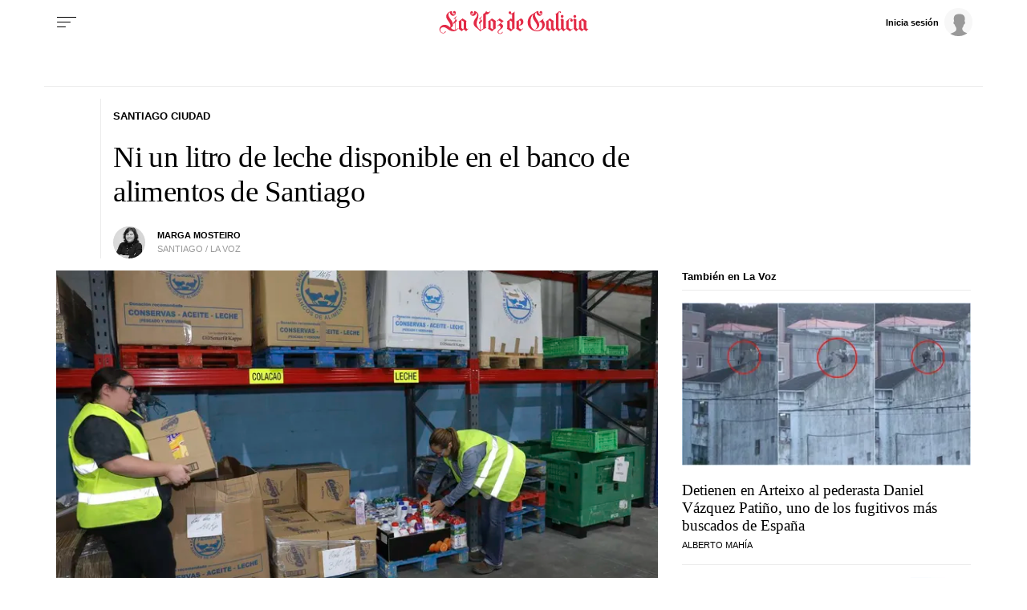

--- FILE ---
content_type: application/javascript
request_url: https://js.lavdg.com/assets/themes/lvdg/js/consentads.min.grv-305c960cb1b4f83d46591da0307c1368.js
body_size: 1052
content:
window.didomiEventListeners=window.didomiEventListeners||[],window.didomiEventListeners.push({event:"integrations.consentpassedtodfp",listener:function(e){console.log("consent Status "+e.consentStatus);var n=!0;Didomi.getUserConsentStatusForVendor("google")&&(n=!1),console.log("NoPersonalizedAds "+n),e.consentStatus?googletag.cmd.push(function(){googletag.pubads().setPrivacySettings({restrictDataProcessing:!Didomi.getUserConsentStatusForVendor("google")})}):googletag.cmd.push(function(){googletag.pubads().setPrivacySettings({nonPersonalizedAds:n})}),e.index}}),window.didomiEventListeners.push({event:"notice.shown",listener:function(){console.log("mostrado"),$("body").addClass("blocked"),dataLayer.push({event:"GAevent",eventCategory:"cookies",eventAction:"visibility_popup_didomi",eventLabel:"popup_didomi"})}}),window.didomiEventListeners.push({event:"notice.clickagree",listener:function(){console.log("clickagree"),dataLayer.push({event:"GAevent",eventCategory:"cookies",eventAction:"click_popup_didomi",eventLabel:"Aceptar"})}}),window.didomiEventListeners.push({event:"notice.clickdisagree",listener:function(){console.log("clickdisagree"),dataLayer.push({event:"GAevent",eventCategory:"cookies",eventAction:"click_popup_didomi",eventLabel:"Rechazar"})}}),window.didomiEventListeners.push({event:"notice.clickmoreinfo",listener:function(){console.log("clickmoreinfo"),dataLayer.push({event:"GAevent",eventCategory:"cookies",eventAction:"click_popup_didomi",eventLabel:"Configuración"})}}),window.didomiEventListeners.push({event:"preferences.clicksavechoices",listener:function(){console.log("preferences.clicksavechoices"),dataLayer.push({event:"GAevent",eventCategory:"cookies",eventAction:"click_popup_didomi",eventLabel:"Configuración_guardar"})}}),window.didomiEventListeners.push({event:"preferences.clickagreetoall",listener:function(){console.log("preferences.clickagreetoall"),dataLayer.push({event:"GAevent",eventCategory:"cookies",eventAction:"click_popup_didomi",eventLabel:"Configuración_guardarAll"})}}),window.didomiEventListeners.push({event:"preferences.clickdisagreetoall",listener:function(){console.log("preferences.clickdisagreetoall"),dataLayer.push({event:"GAevent",eventCategory:"cookies",eventAction:"click_popup_didomi",eventLabel:"Configuración_RechazarAll"})}}),window.didomiEventListeners.push({event:"notice.hidden",listener:function(){console.log("cerrado"),$("body").removeClass("blocked")}}),window.gdprAppliesGlobally=!0,function(){function e(e,n,t,o){var i;"function"!=typeof t||(window[s]||(window[s]=[]),i=!1,i=r?r(e,n,t):i)||window[s].push({command:e,parameter:n,callback:t,version:o})}function n(o){if(window[t]&&!0===window[t].stub&&o.data){var e,i,s="string"==typeof o.data;try{e=s?JSON.parse(o.data):o.data}catch(e){return}e[c]&&(i=e[c],window[t](i.command,i.parameter,function(e,n){var t={};t[a]={returnValue:e,success:n,callId:i.callId},o.source.postMessage(s?JSON.stringify(t):t,"*")},i.version))}}var t,s,c,a,r,o,i;t="__tcfapi",s="__tcfapiBuffer",c="__tcfapiCall",a="__tcfapiReturn",e.stub=!0,"function"!=typeof window[t]&&(window[t]=e,window.addEventListener?window.addEventListener("message",n,!1):window.attachEvent("onmessage",n)),function e(n){var t,o;window.frames[n]||(document.body&&document.body.firstChild?(t=document.body,(o=document.createElement("iframe")).style.display="none",o.name=n,o.title=n,t.insertBefore(o,t.firstChild)):setTimeout(function(){e(n)},5))}("__tcfapiLocator"),(o=document.createElement("script")).id="spcloader",o.type="text/javascript",o.async=!0,o.src="https://sdk.privacy-center.org/82e7e898-c2e7-4243-85e1-e06c7d95fb75/loader.js?target_type=notice&target=Y4qBrmL3",o.charset="utf-8",(i=document.getElementsByTagName("script")[0]).parentNode.insertBefore(o,i)}();